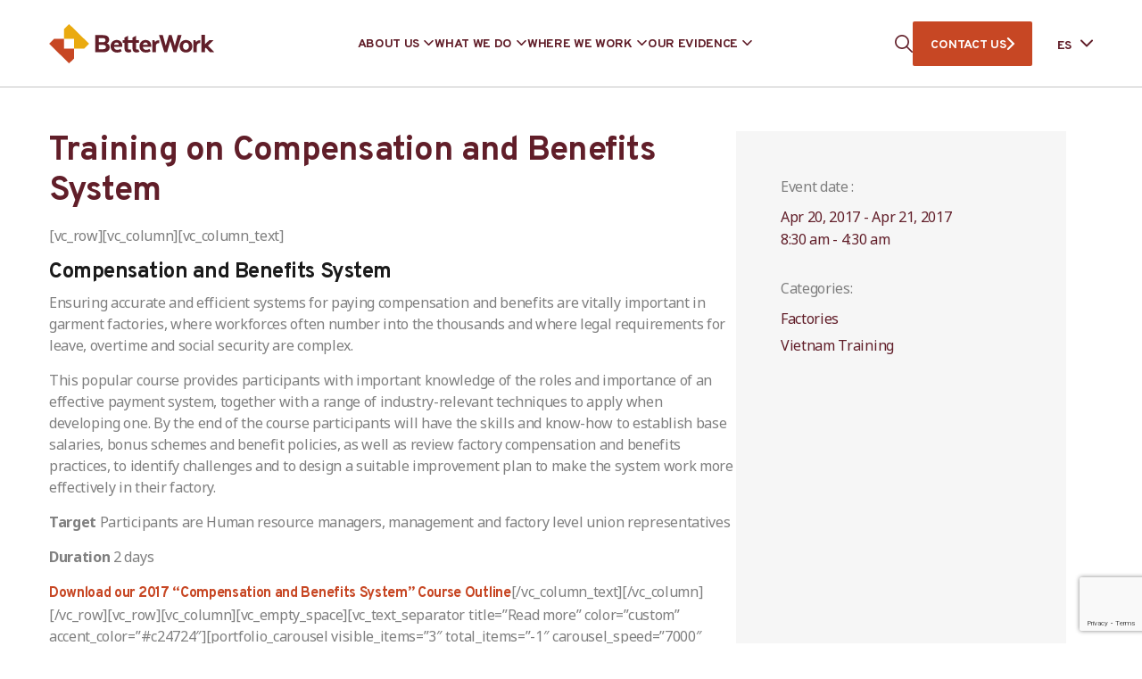

--- FILE ---
content_type: text/html; charset=utf-8
request_url: https://www.google.com/recaptcha/api2/anchor?ar=1&k=6LdlT90rAAAAABLNPNGsGQwK4m5_GytB6o_tc24M&co=aHR0cHM6Ly9iZXR0ZXJ3b3JrLm9yZzo0NDM.&hl=en&v=PoyoqOPhxBO7pBk68S4YbpHZ&size=invisible&anchor-ms=20000&execute-ms=30000&cb=ewz6w1a3zj01
body_size: 48745
content:
<!DOCTYPE HTML><html dir="ltr" lang="en"><head><meta http-equiv="Content-Type" content="text/html; charset=UTF-8">
<meta http-equiv="X-UA-Compatible" content="IE=edge">
<title>reCAPTCHA</title>
<style type="text/css">
/* cyrillic-ext */
@font-face {
  font-family: 'Roboto';
  font-style: normal;
  font-weight: 400;
  font-stretch: 100%;
  src: url(//fonts.gstatic.com/s/roboto/v48/KFO7CnqEu92Fr1ME7kSn66aGLdTylUAMa3GUBHMdazTgWw.woff2) format('woff2');
  unicode-range: U+0460-052F, U+1C80-1C8A, U+20B4, U+2DE0-2DFF, U+A640-A69F, U+FE2E-FE2F;
}
/* cyrillic */
@font-face {
  font-family: 'Roboto';
  font-style: normal;
  font-weight: 400;
  font-stretch: 100%;
  src: url(//fonts.gstatic.com/s/roboto/v48/KFO7CnqEu92Fr1ME7kSn66aGLdTylUAMa3iUBHMdazTgWw.woff2) format('woff2');
  unicode-range: U+0301, U+0400-045F, U+0490-0491, U+04B0-04B1, U+2116;
}
/* greek-ext */
@font-face {
  font-family: 'Roboto';
  font-style: normal;
  font-weight: 400;
  font-stretch: 100%;
  src: url(//fonts.gstatic.com/s/roboto/v48/KFO7CnqEu92Fr1ME7kSn66aGLdTylUAMa3CUBHMdazTgWw.woff2) format('woff2');
  unicode-range: U+1F00-1FFF;
}
/* greek */
@font-face {
  font-family: 'Roboto';
  font-style: normal;
  font-weight: 400;
  font-stretch: 100%;
  src: url(//fonts.gstatic.com/s/roboto/v48/KFO7CnqEu92Fr1ME7kSn66aGLdTylUAMa3-UBHMdazTgWw.woff2) format('woff2');
  unicode-range: U+0370-0377, U+037A-037F, U+0384-038A, U+038C, U+038E-03A1, U+03A3-03FF;
}
/* math */
@font-face {
  font-family: 'Roboto';
  font-style: normal;
  font-weight: 400;
  font-stretch: 100%;
  src: url(//fonts.gstatic.com/s/roboto/v48/KFO7CnqEu92Fr1ME7kSn66aGLdTylUAMawCUBHMdazTgWw.woff2) format('woff2');
  unicode-range: U+0302-0303, U+0305, U+0307-0308, U+0310, U+0312, U+0315, U+031A, U+0326-0327, U+032C, U+032F-0330, U+0332-0333, U+0338, U+033A, U+0346, U+034D, U+0391-03A1, U+03A3-03A9, U+03B1-03C9, U+03D1, U+03D5-03D6, U+03F0-03F1, U+03F4-03F5, U+2016-2017, U+2034-2038, U+203C, U+2040, U+2043, U+2047, U+2050, U+2057, U+205F, U+2070-2071, U+2074-208E, U+2090-209C, U+20D0-20DC, U+20E1, U+20E5-20EF, U+2100-2112, U+2114-2115, U+2117-2121, U+2123-214F, U+2190, U+2192, U+2194-21AE, U+21B0-21E5, U+21F1-21F2, U+21F4-2211, U+2213-2214, U+2216-22FF, U+2308-230B, U+2310, U+2319, U+231C-2321, U+2336-237A, U+237C, U+2395, U+239B-23B7, U+23D0, U+23DC-23E1, U+2474-2475, U+25AF, U+25B3, U+25B7, U+25BD, U+25C1, U+25CA, U+25CC, U+25FB, U+266D-266F, U+27C0-27FF, U+2900-2AFF, U+2B0E-2B11, U+2B30-2B4C, U+2BFE, U+3030, U+FF5B, U+FF5D, U+1D400-1D7FF, U+1EE00-1EEFF;
}
/* symbols */
@font-face {
  font-family: 'Roboto';
  font-style: normal;
  font-weight: 400;
  font-stretch: 100%;
  src: url(//fonts.gstatic.com/s/roboto/v48/KFO7CnqEu92Fr1ME7kSn66aGLdTylUAMaxKUBHMdazTgWw.woff2) format('woff2');
  unicode-range: U+0001-000C, U+000E-001F, U+007F-009F, U+20DD-20E0, U+20E2-20E4, U+2150-218F, U+2190, U+2192, U+2194-2199, U+21AF, U+21E6-21F0, U+21F3, U+2218-2219, U+2299, U+22C4-22C6, U+2300-243F, U+2440-244A, U+2460-24FF, U+25A0-27BF, U+2800-28FF, U+2921-2922, U+2981, U+29BF, U+29EB, U+2B00-2BFF, U+4DC0-4DFF, U+FFF9-FFFB, U+10140-1018E, U+10190-1019C, U+101A0, U+101D0-101FD, U+102E0-102FB, U+10E60-10E7E, U+1D2C0-1D2D3, U+1D2E0-1D37F, U+1F000-1F0FF, U+1F100-1F1AD, U+1F1E6-1F1FF, U+1F30D-1F30F, U+1F315, U+1F31C, U+1F31E, U+1F320-1F32C, U+1F336, U+1F378, U+1F37D, U+1F382, U+1F393-1F39F, U+1F3A7-1F3A8, U+1F3AC-1F3AF, U+1F3C2, U+1F3C4-1F3C6, U+1F3CA-1F3CE, U+1F3D4-1F3E0, U+1F3ED, U+1F3F1-1F3F3, U+1F3F5-1F3F7, U+1F408, U+1F415, U+1F41F, U+1F426, U+1F43F, U+1F441-1F442, U+1F444, U+1F446-1F449, U+1F44C-1F44E, U+1F453, U+1F46A, U+1F47D, U+1F4A3, U+1F4B0, U+1F4B3, U+1F4B9, U+1F4BB, U+1F4BF, U+1F4C8-1F4CB, U+1F4D6, U+1F4DA, U+1F4DF, U+1F4E3-1F4E6, U+1F4EA-1F4ED, U+1F4F7, U+1F4F9-1F4FB, U+1F4FD-1F4FE, U+1F503, U+1F507-1F50B, U+1F50D, U+1F512-1F513, U+1F53E-1F54A, U+1F54F-1F5FA, U+1F610, U+1F650-1F67F, U+1F687, U+1F68D, U+1F691, U+1F694, U+1F698, U+1F6AD, U+1F6B2, U+1F6B9-1F6BA, U+1F6BC, U+1F6C6-1F6CF, U+1F6D3-1F6D7, U+1F6E0-1F6EA, U+1F6F0-1F6F3, U+1F6F7-1F6FC, U+1F700-1F7FF, U+1F800-1F80B, U+1F810-1F847, U+1F850-1F859, U+1F860-1F887, U+1F890-1F8AD, U+1F8B0-1F8BB, U+1F8C0-1F8C1, U+1F900-1F90B, U+1F93B, U+1F946, U+1F984, U+1F996, U+1F9E9, U+1FA00-1FA6F, U+1FA70-1FA7C, U+1FA80-1FA89, U+1FA8F-1FAC6, U+1FACE-1FADC, U+1FADF-1FAE9, U+1FAF0-1FAF8, U+1FB00-1FBFF;
}
/* vietnamese */
@font-face {
  font-family: 'Roboto';
  font-style: normal;
  font-weight: 400;
  font-stretch: 100%;
  src: url(//fonts.gstatic.com/s/roboto/v48/KFO7CnqEu92Fr1ME7kSn66aGLdTylUAMa3OUBHMdazTgWw.woff2) format('woff2');
  unicode-range: U+0102-0103, U+0110-0111, U+0128-0129, U+0168-0169, U+01A0-01A1, U+01AF-01B0, U+0300-0301, U+0303-0304, U+0308-0309, U+0323, U+0329, U+1EA0-1EF9, U+20AB;
}
/* latin-ext */
@font-face {
  font-family: 'Roboto';
  font-style: normal;
  font-weight: 400;
  font-stretch: 100%;
  src: url(//fonts.gstatic.com/s/roboto/v48/KFO7CnqEu92Fr1ME7kSn66aGLdTylUAMa3KUBHMdazTgWw.woff2) format('woff2');
  unicode-range: U+0100-02BA, U+02BD-02C5, U+02C7-02CC, U+02CE-02D7, U+02DD-02FF, U+0304, U+0308, U+0329, U+1D00-1DBF, U+1E00-1E9F, U+1EF2-1EFF, U+2020, U+20A0-20AB, U+20AD-20C0, U+2113, U+2C60-2C7F, U+A720-A7FF;
}
/* latin */
@font-face {
  font-family: 'Roboto';
  font-style: normal;
  font-weight: 400;
  font-stretch: 100%;
  src: url(//fonts.gstatic.com/s/roboto/v48/KFO7CnqEu92Fr1ME7kSn66aGLdTylUAMa3yUBHMdazQ.woff2) format('woff2');
  unicode-range: U+0000-00FF, U+0131, U+0152-0153, U+02BB-02BC, U+02C6, U+02DA, U+02DC, U+0304, U+0308, U+0329, U+2000-206F, U+20AC, U+2122, U+2191, U+2193, U+2212, U+2215, U+FEFF, U+FFFD;
}
/* cyrillic-ext */
@font-face {
  font-family: 'Roboto';
  font-style: normal;
  font-weight: 500;
  font-stretch: 100%;
  src: url(//fonts.gstatic.com/s/roboto/v48/KFO7CnqEu92Fr1ME7kSn66aGLdTylUAMa3GUBHMdazTgWw.woff2) format('woff2');
  unicode-range: U+0460-052F, U+1C80-1C8A, U+20B4, U+2DE0-2DFF, U+A640-A69F, U+FE2E-FE2F;
}
/* cyrillic */
@font-face {
  font-family: 'Roboto';
  font-style: normal;
  font-weight: 500;
  font-stretch: 100%;
  src: url(//fonts.gstatic.com/s/roboto/v48/KFO7CnqEu92Fr1ME7kSn66aGLdTylUAMa3iUBHMdazTgWw.woff2) format('woff2');
  unicode-range: U+0301, U+0400-045F, U+0490-0491, U+04B0-04B1, U+2116;
}
/* greek-ext */
@font-face {
  font-family: 'Roboto';
  font-style: normal;
  font-weight: 500;
  font-stretch: 100%;
  src: url(//fonts.gstatic.com/s/roboto/v48/KFO7CnqEu92Fr1ME7kSn66aGLdTylUAMa3CUBHMdazTgWw.woff2) format('woff2');
  unicode-range: U+1F00-1FFF;
}
/* greek */
@font-face {
  font-family: 'Roboto';
  font-style: normal;
  font-weight: 500;
  font-stretch: 100%;
  src: url(//fonts.gstatic.com/s/roboto/v48/KFO7CnqEu92Fr1ME7kSn66aGLdTylUAMa3-UBHMdazTgWw.woff2) format('woff2');
  unicode-range: U+0370-0377, U+037A-037F, U+0384-038A, U+038C, U+038E-03A1, U+03A3-03FF;
}
/* math */
@font-face {
  font-family: 'Roboto';
  font-style: normal;
  font-weight: 500;
  font-stretch: 100%;
  src: url(//fonts.gstatic.com/s/roboto/v48/KFO7CnqEu92Fr1ME7kSn66aGLdTylUAMawCUBHMdazTgWw.woff2) format('woff2');
  unicode-range: U+0302-0303, U+0305, U+0307-0308, U+0310, U+0312, U+0315, U+031A, U+0326-0327, U+032C, U+032F-0330, U+0332-0333, U+0338, U+033A, U+0346, U+034D, U+0391-03A1, U+03A3-03A9, U+03B1-03C9, U+03D1, U+03D5-03D6, U+03F0-03F1, U+03F4-03F5, U+2016-2017, U+2034-2038, U+203C, U+2040, U+2043, U+2047, U+2050, U+2057, U+205F, U+2070-2071, U+2074-208E, U+2090-209C, U+20D0-20DC, U+20E1, U+20E5-20EF, U+2100-2112, U+2114-2115, U+2117-2121, U+2123-214F, U+2190, U+2192, U+2194-21AE, U+21B0-21E5, U+21F1-21F2, U+21F4-2211, U+2213-2214, U+2216-22FF, U+2308-230B, U+2310, U+2319, U+231C-2321, U+2336-237A, U+237C, U+2395, U+239B-23B7, U+23D0, U+23DC-23E1, U+2474-2475, U+25AF, U+25B3, U+25B7, U+25BD, U+25C1, U+25CA, U+25CC, U+25FB, U+266D-266F, U+27C0-27FF, U+2900-2AFF, U+2B0E-2B11, U+2B30-2B4C, U+2BFE, U+3030, U+FF5B, U+FF5D, U+1D400-1D7FF, U+1EE00-1EEFF;
}
/* symbols */
@font-face {
  font-family: 'Roboto';
  font-style: normal;
  font-weight: 500;
  font-stretch: 100%;
  src: url(//fonts.gstatic.com/s/roboto/v48/KFO7CnqEu92Fr1ME7kSn66aGLdTylUAMaxKUBHMdazTgWw.woff2) format('woff2');
  unicode-range: U+0001-000C, U+000E-001F, U+007F-009F, U+20DD-20E0, U+20E2-20E4, U+2150-218F, U+2190, U+2192, U+2194-2199, U+21AF, U+21E6-21F0, U+21F3, U+2218-2219, U+2299, U+22C4-22C6, U+2300-243F, U+2440-244A, U+2460-24FF, U+25A0-27BF, U+2800-28FF, U+2921-2922, U+2981, U+29BF, U+29EB, U+2B00-2BFF, U+4DC0-4DFF, U+FFF9-FFFB, U+10140-1018E, U+10190-1019C, U+101A0, U+101D0-101FD, U+102E0-102FB, U+10E60-10E7E, U+1D2C0-1D2D3, U+1D2E0-1D37F, U+1F000-1F0FF, U+1F100-1F1AD, U+1F1E6-1F1FF, U+1F30D-1F30F, U+1F315, U+1F31C, U+1F31E, U+1F320-1F32C, U+1F336, U+1F378, U+1F37D, U+1F382, U+1F393-1F39F, U+1F3A7-1F3A8, U+1F3AC-1F3AF, U+1F3C2, U+1F3C4-1F3C6, U+1F3CA-1F3CE, U+1F3D4-1F3E0, U+1F3ED, U+1F3F1-1F3F3, U+1F3F5-1F3F7, U+1F408, U+1F415, U+1F41F, U+1F426, U+1F43F, U+1F441-1F442, U+1F444, U+1F446-1F449, U+1F44C-1F44E, U+1F453, U+1F46A, U+1F47D, U+1F4A3, U+1F4B0, U+1F4B3, U+1F4B9, U+1F4BB, U+1F4BF, U+1F4C8-1F4CB, U+1F4D6, U+1F4DA, U+1F4DF, U+1F4E3-1F4E6, U+1F4EA-1F4ED, U+1F4F7, U+1F4F9-1F4FB, U+1F4FD-1F4FE, U+1F503, U+1F507-1F50B, U+1F50D, U+1F512-1F513, U+1F53E-1F54A, U+1F54F-1F5FA, U+1F610, U+1F650-1F67F, U+1F687, U+1F68D, U+1F691, U+1F694, U+1F698, U+1F6AD, U+1F6B2, U+1F6B9-1F6BA, U+1F6BC, U+1F6C6-1F6CF, U+1F6D3-1F6D7, U+1F6E0-1F6EA, U+1F6F0-1F6F3, U+1F6F7-1F6FC, U+1F700-1F7FF, U+1F800-1F80B, U+1F810-1F847, U+1F850-1F859, U+1F860-1F887, U+1F890-1F8AD, U+1F8B0-1F8BB, U+1F8C0-1F8C1, U+1F900-1F90B, U+1F93B, U+1F946, U+1F984, U+1F996, U+1F9E9, U+1FA00-1FA6F, U+1FA70-1FA7C, U+1FA80-1FA89, U+1FA8F-1FAC6, U+1FACE-1FADC, U+1FADF-1FAE9, U+1FAF0-1FAF8, U+1FB00-1FBFF;
}
/* vietnamese */
@font-face {
  font-family: 'Roboto';
  font-style: normal;
  font-weight: 500;
  font-stretch: 100%;
  src: url(//fonts.gstatic.com/s/roboto/v48/KFO7CnqEu92Fr1ME7kSn66aGLdTylUAMa3OUBHMdazTgWw.woff2) format('woff2');
  unicode-range: U+0102-0103, U+0110-0111, U+0128-0129, U+0168-0169, U+01A0-01A1, U+01AF-01B0, U+0300-0301, U+0303-0304, U+0308-0309, U+0323, U+0329, U+1EA0-1EF9, U+20AB;
}
/* latin-ext */
@font-face {
  font-family: 'Roboto';
  font-style: normal;
  font-weight: 500;
  font-stretch: 100%;
  src: url(//fonts.gstatic.com/s/roboto/v48/KFO7CnqEu92Fr1ME7kSn66aGLdTylUAMa3KUBHMdazTgWw.woff2) format('woff2');
  unicode-range: U+0100-02BA, U+02BD-02C5, U+02C7-02CC, U+02CE-02D7, U+02DD-02FF, U+0304, U+0308, U+0329, U+1D00-1DBF, U+1E00-1E9F, U+1EF2-1EFF, U+2020, U+20A0-20AB, U+20AD-20C0, U+2113, U+2C60-2C7F, U+A720-A7FF;
}
/* latin */
@font-face {
  font-family: 'Roboto';
  font-style: normal;
  font-weight: 500;
  font-stretch: 100%;
  src: url(//fonts.gstatic.com/s/roboto/v48/KFO7CnqEu92Fr1ME7kSn66aGLdTylUAMa3yUBHMdazQ.woff2) format('woff2');
  unicode-range: U+0000-00FF, U+0131, U+0152-0153, U+02BB-02BC, U+02C6, U+02DA, U+02DC, U+0304, U+0308, U+0329, U+2000-206F, U+20AC, U+2122, U+2191, U+2193, U+2212, U+2215, U+FEFF, U+FFFD;
}
/* cyrillic-ext */
@font-face {
  font-family: 'Roboto';
  font-style: normal;
  font-weight: 900;
  font-stretch: 100%;
  src: url(//fonts.gstatic.com/s/roboto/v48/KFO7CnqEu92Fr1ME7kSn66aGLdTylUAMa3GUBHMdazTgWw.woff2) format('woff2');
  unicode-range: U+0460-052F, U+1C80-1C8A, U+20B4, U+2DE0-2DFF, U+A640-A69F, U+FE2E-FE2F;
}
/* cyrillic */
@font-face {
  font-family: 'Roboto';
  font-style: normal;
  font-weight: 900;
  font-stretch: 100%;
  src: url(//fonts.gstatic.com/s/roboto/v48/KFO7CnqEu92Fr1ME7kSn66aGLdTylUAMa3iUBHMdazTgWw.woff2) format('woff2');
  unicode-range: U+0301, U+0400-045F, U+0490-0491, U+04B0-04B1, U+2116;
}
/* greek-ext */
@font-face {
  font-family: 'Roboto';
  font-style: normal;
  font-weight: 900;
  font-stretch: 100%;
  src: url(//fonts.gstatic.com/s/roboto/v48/KFO7CnqEu92Fr1ME7kSn66aGLdTylUAMa3CUBHMdazTgWw.woff2) format('woff2');
  unicode-range: U+1F00-1FFF;
}
/* greek */
@font-face {
  font-family: 'Roboto';
  font-style: normal;
  font-weight: 900;
  font-stretch: 100%;
  src: url(//fonts.gstatic.com/s/roboto/v48/KFO7CnqEu92Fr1ME7kSn66aGLdTylUAMa3-UBHMdazTgWw.woff2) format('woff2');
  unicode-range: U+0370-0377, U+037A-037F, U+0384-038A, U+038C, U+038E-03A1, U+03A3-03FF;
}
/* math */
@font-face {
  font-family: 'Roboto';
  font-style: normal;
  font-weight: 900;
  font-stretch: 100%;
  src: url(//fonts.gstatic.com/s/roboto/v48/KFO7CnqEu92Fr1ME7kSn66aGLdTylUAMawCUBHMdazTgWw.woff2) format('woff2');
  unicode-range: U+0302-0303, U+0305, U+0307-0308, U+0310, U+0312, U+0315, U+031A, U+0326-0327, U+032C, U+032F-0330, U+0332-0333, U+0338, U+033A, U+0346, U+034D, U+0391-03A1, U+03A3-03A9, U+03B1-03C9, U+03D1, U+03D5-03D6, U+03F0-03F1, U+03F4-03F5, U+2016-2017, U+2034-2038, U+203C, U+2040, U+2043, U+2047, U+2050, U+2057, U+205F, U+2070-2071, U+2074-208E, U+2090-209C, U+20D0-20DC, U+20E1, U+20E5-20EF, U+2100-2112, U+2114-2115, U+2117-2121, U+2123-214F, U+2190, U+2192, U+2194-21AE, U+21B0-21E5, U+21F1-21F2, U+21F4-2211, U+2213-2214, U+2216-22FF, U+2308-230B, U+2310, U+2319, U+231C-2321, U+2336-237A, U+237C, U+2395, U+239B-23B7, U+23D0, U+23DC-23E1, U+2474-2475, U+25AF, U+25B3, U+25B7, U+25BD, U+25C1, U+25CA, U+25CC, U+25FB, U+266D-266F, U+27C0-27FF, U+2900-2AFF, U+2B0E-2B11, U+2B30-2B4C, U+2BFE, U+3030, U+FF5B, U+FF5D, U+1D400-1D7FF, U+1EE00-1EEFF;
}
/* symbols */
@font-face {
  font-family: 'Roboto';
  font-style: normal;
  font-weight: 900;
  font-stretch: 100%;
  src: url(//fonts.gstatic.com/s/roboto/v48/KFO7CnqEu92Fr1ME7kSn66aGLdTylUAMaxKUBHMdazTgWw.woff2) format('woff2');
  unicode-range: U+0001-000C, U+000E-001F, U+007F-009F, U+20DD-20E0, U+20E2-20E4, U+2150-218F, U+2190, U+2192, U+2194-2199, U+21AF, U+21E6-21F0, U+21F3, U+2218-2219, U+2299, U+22C4-22C6, U+2300-243F, U+2440-244A, U+2460-24FF, U+25A0-27BF, U+2800-28FF, U+2921-2922, U+2981, U+29BF, U+29EB, U+2B00-2BFF, U+4DC0-4DFF, U+FFF9-FFFB, U+10140-1018E, U+10190-1019C, U+101A0, U+101D0-101FD, U+102E0-102FB, U+10E60-10E7E, U+1D2C0-1D2D3, U+1D2E0-1D37F, U+1F000-1F0FF, U+1F100-1F1AD, U+1F1E6-1F1FF, U+1F30D-1F30F, U+1F315, U+1F31C, U+1F31E, U+1F320-1F32C, U+1F336, U+1F378, U+1F37D, U+1F382, U+1F393-1F39F, U+1F3A7-1F3A8, U+1F3AC-1F3AF, U+1F3C2, U+1F3C4-1F3C6, U+1F3CA-1F3CE, U+1F3D4-1F3E0, U+1F3ED, U+1F3F1-1F3F3, U+1F3F5-1F3F7, U+1F408, U+1F415, U+1F41F, U+1F426, U+1F43F, U+1F441-1F442, U+1F444, U+1F446-1F449, U+1F44C-1F44E, U+1F453, U+1F46A, U+1F47D, U+1F4A3, U+1F4B0, U+1F4B3, U+1F4B9, U+1F4BB, U+1F4BF, U+1F4C8-1F4CB, U+1F4D6, U+1F4DA, U+1F4DF, U+1F4E3-1F4E6, U+1F4EA-1F4ED, U+1F4F7, U+1F4F9-1F4FB, U+1F4FD-1F4FE, U+1F503, U+1F507-1F50B, U+1F50D, U+1F512-1F513, U+1F53E-1F54A, U+1F54F-1F5FA, U+1F610, U+1F650-1F67F, U+1F687, U+1F68D, U+1F691, U+1F694, U+1F698, U+1F6AD, U+1F6B2, U+1F6B9-1F6BA, U+1F6BC, U+1F6C6-1F6CF, U+1F6D3-1F6D7, U+1F6E0-1F6EA, U+1F6F0-1F6F3, U+1F6F7-1F6FC, U+1F700-1F7FF, U+1F800-1F80B, U+1F810-1F847, U+1F850-1F859, U+1F860-1F887, U+1F890-1F8AD, U+1F8B0-1F8BB, U+1F8C0-1F8C1, U+1F900-1F90B, U+1F93B, U+1F946, U+1F984, U+1F996, U+1F9E9, U+1FA00-1FA6F, U+1FA70-1FA7C, U+1FA80-1FA89, U+1FA8F-1FAC6, U+1FACE-1FADC, U+1FADF-1FAE9, U+1FAF0-1FAF8, U+1FB00-1FBFF;
}
/* vietnamese */
@font-face {
  font-family: 'Roboto';
  font-style: normal;
  font-weight: 900;
  font-stretch: 100%;
  src: url(//fonts.gstatic.com/s/roboto/v48/KFO7CnqEu92Fr1ME7kSn66aGLdTylUAMa3OUBHMdazTgWw.woff2) format('woff2');
  unicode-range: U+0102-0103, U+0110-0111, U+0128-0129, U+0168-0169, U+01A0-01A1, U+01AF-01B0, U+0300-0301, U+0303-0304, U+0308-0309, U+0323, U+0329, U+1EA0-1EF9, U+20AB;
}
/* latin-ext */
@font-face {
  font-family: 'Roboto';
  font-style: normal;
  font-weight: 900;
  font-stretch: 100%;
  src: url(//fonts.gstatic.com/s/roboto/v48/KFO7CnqEu92Fr1ME7kSn66aGLdTylUAMa3KUBHMdazTgWw.woff2) format('woff2');
  unicode-range: U+0100-02BA, U+02BD-02C5, U+02C7-02CC, U+02CE-02D7, U+02DD-02FF, U+0304, U+0308, U+0329, U+1D00-1DBF, U+1E00-1E9F, U+1EF2-1EFF, U+2020, U+20A0-20AB, U+20AD-20C0, U+2113, U+2C60-2C7F, U+A720-A7FF;
}
/* latin */
@font-face {
  font-family: 'Roboto';
  font-style: normal;
  font-weight: 900;
  font-stretch: 100%;
  src: url(//fonts.gstatic.com/s/roboto/v48/KFO7CnqEu92Fr1ME7kSn66aGLdTylUAMa3yUBHMdazQ.woff2) format('woff2');
  unicode-range: U+0000-00FF, U+0131, U+0152-0153, U+02BB-02BC, U+02C6, U+02DA, U+02DC, U+0304, U+0308, U+0329, U+2000-206F, U+20AC, U+2122, U+2191, U+2193, U+2212, U+2215, U+FEFF, U+FFFD;
}

</style>
<link rel="stylesheet" type="text/css" href="https://www.gstatic.com/recaptcha/releases/PoyoqOPhxBO7pBk68S4YbpHZ/styles__ltr.css">
<script nonce="VffPp-yqNODCyFfl9T9OSg" type="text/javascript">window['__recaptcha_api'] = 'https://www.google.com/recaptcha/api2/';</script>
<script type="text/javascript" src="https://www.gstatic.com/recaptcha/releases/PoyoqOPhxBO7pBk68S4YbpHZ/recaptcha__en.js" nonce="VffPp-yqNODCyFfl9T9OSg">
      
    </script></head>
<body><div id="rc-anchor-alert" class="rc-anchor-alert"></div>
<input type="hidden" id="recaptcha-token" value="[base64]">
<script type="text/javascript" nonce="VffPp-yqNODCyFfl9T9OSg">
      recaptcha.anchor.Main.init("[\x22ainput\x22,[\x22bgdata\x22,\x22\x22,\[base64]/[base64]/[base64]/[base64]/[base64]/[base64]/KGcoTywyNTMsTy5PKSxVRyhPLEMpKTpnKE8sMjUzLEMpLE8pKSxsKSksTykpfSxieT1mdW5jdGlvbihDLE8sdSxsKXtmb3IobD0odT1SKEMpLDApO08+MDtPLS0pbD1sPDw4fFooQyk7ZyhDLHUsbCl9LFVHPWZ1bmN0aW9uKEMsTyl7Qy5pLmxlbmd0aD4xMDQ/[base64]/[base64]/[base64]/[base64]/[base64]/[base64]/[base64]\\u003d\x22,\[base64]\\u003d\x22,\[base64]/woPCisOfwpMlKjDCocKGUDERw6TCjQJNw4TDjRB4W28qw7ppwqxETsOqG3nCj2vDn8O3wrPClh9Fw7fDvcKTw4jCjcOZbsOxYWzCi8KawqvCncOYw5ZywpPCnSszdVF9w6HDo8KiLD0QCMKpw4l/aEnCncOHDk7Ck3hXwrEBwrN4w5JpBhc+w4HDgsKgQh7Dhgw+wp3CrA19X8Kqw6bCiMKPw5J/w4tIQsOfJn3ClyTDgmoTDsKPwqApw5jDlSJYw7ZjdcKBw6LCrsK1IjrDrEZywonCunxEwq5nTFnDvijCo8K2w4fCk1PCkC7DhTJQasKywq/CrsKDw7nCvgs4w67Di8OCbCnCrcOow7bCosO4bAoFwoDCvhIAMkcVw5LDscOqwpbCvGNIMnjDqwvDlcKTDMKpAXBbw4fDs8K1NMK6wotpw75zw63CgX3Cmn8TMjrDgMKOccKYw4A+w6vDgWDDk3wXw5LCrE/CkMOKKGIgBgJjUljDg3RGwq7Dh0/Dt8O+w7rDjgfDhMO2XcKiwp7CicO3EMOIJTDDpTQiQMO/XEzDpMOCU8KMM8Kcw5/CjMKawpIQwpTChmHChjx/e2tMSW7DkUnDmsOER8OAw4bCosKgwrXCh8OWwoV7X2YLMhYRWHcgScOEwoHCvA/[base64]/A2TCpMKpQVPCrcK1cMKfdcO1wptDacKOXXIDw4HDklrDjgwkw78PRTlYw6tjwqHDsk/DmRU4FEVSw5HDu8KDw6Qxwoc2E8KOwqMvwrLCqcO2w7vDpQbDgsOIw5bCpFICDS/CrcOSw7Z5bMO7w4Zpw7PCsRBkw7Vdd1d/OMOlwo9LwoDCh8Kkw4pue8KPOcObT8K5Inxxw44Xw4/CosORw6vCoU3CtFxoRloow4rCqx8Jw693N8KbwqBQXMOIOT9weFAgUsKgwqrChxsVKMKfwpxjSsObK8KAwoDDl1Eyw5/CiMKNwpNgw7chRcOHwrDCjRTCjcK0wqnDisOeU8KmTifDjQvCnjPDtsKvwoHCo8OHw61WwqsAw4jDq0DCmMOwwrbCi1/DjcO7DmgHwrQqw6xqUcKawpYzRMK/w4LDsQbDqmTDgxIvw6V7wpPDjT/DvcKjd8O4wo3Ck8Kkw4UbLCrDgghxwphrwo4EwrJcw5JHEcKBJTfCmMO+w6XDr8KBZmh1wollXGpWw67DmFHCt1QQcMOzJFPDmEXDj8OFwrLCqSMDw6LCisKlw5RzQsKRwq/DpCLCnG7DvjUWwpHDmVHDsEoMLMOLNsK5wo3DvDLDuBPDq8K6wos7wq5AAsOdw7I/[base64]/wqIaSgPCnMKpwqTDm8O1WcKxw51Ewo89XyIOFXVnw4HCp8OubVJzKcKrwo3CpcOhwr9rwrfDl3ZWEsKow7dgN0HCmsKJw5nDll3DtCnDhMKdw59/UB5Tw5cIwrDDi8KWw6YGwpTCi3pmwonCiMOefQcpwpJ0w5kmw7s0wrowJMOzw4tSW28ZPknCqHsnHFcuw47CjEdYG0PDjx3DqsKmAcOjclbChFRiOsKyw67CjjEQw7PDigPCrcOKfcK3MWIJBsKVwrg/[base64]/DiFE6DhzDp8ONS29wRsKzGlDDgcKAAsK2UQjDmUMSw7rDp8OrM8OcwrjDsiTCisO2RnHChmFJw5lVwq1+wqlzX8OmB1QhQBg0w7w6BB/DmcK6R8OjwpXDksKRwpl+JgHDvm7DmnNdVwrDq8OtFsKiwoUjeMKIH8K1Z8KJwpswdyk5ZzXCtcKzw403wrXChcKYwqo/wotWw6B9MMKaw6Edf8KSw6A1I2/DmyRiBR7CjnbCvy8Zw7fCujDDhsK4w4XCtAM8dcOuSGcfWMOoe8OPwq3DtMOxw6cCw4PDqcOJeEPDuE1twr/DpVtRRMKSwqtzwrXCsQzCo1R3YxEBw5TDv8O2w4dYwrEMw4fDosKdPhDDgMKXwpYbwr8FOMOedwzCmMO1wpfCrsOKw6TDg3sCw7fDrAUwwrRMZ0HChMONGHNxci1lM8OGV8KhQlQ6Y8KDw5rDkkBLwp8JNWLDiWh8w6DCinbDgcOZEChjw6vCv0NUwqfCjhpLb1/DvBrCph7CrsKIwq7DpcOuLCPDtDHCl8KaXD4Qw7DDnVoBwpAWdsOlNsOMGD5Cwq17f8KjNGI2wo0Ewq7CnsO0PMK/VT/CkzLClF/[base64]/[base64]/[base64]/[base64]/KFjCumsEwpsbKsKbw5QUwr91GXd0AzQXw4YrDcK/w5jDqD8RUCTCuMKdSwDCksO2w4hSGQp3TVzDkzHCsMOIw4XClMKvV8O7wp87wqLCm8OIf8O5KsKxGm1Xw51oAMO/wqlHw73CgHXCqsKlOMOIw7nCu1jCp0fCrMKJP3xPwoxBLhrCtg3Dux7DucOrKzZ0w4DDkkXCu8KEw6HDtcKXcDwhTMKawp/DmhTCssOXM2Bww4YuwrvDuGbDthdBCsORw6TCr8K/[base64]/DlS/CpWIZw6jCgU0XwqjDpg7DikBswrBew4QGw6UTfmnChMKoeMO/[base64]/[base64]/Cj8Kyw6/DrMOHaMOWEwASXsOnTUofEhgjw4xRw6bDqzvCs1LDm8OZMybDvwjCtsOIF8KLwr7Ck8Obw4ssw4XDiFjCtGIbVUk3w6zDqD/Di8O6wojChsKIdsOQw5U7Ej1hwroDN0N4LjZUL8OwHzXDnMKIZCQ0wo8rw7nDqMK/[base64]/Cn8KhbXpnSixdwrc7SANRw67Dmi/DoD3DhSfDgho/CMKcQG4Lw4EvwrzDmcK4wpXDscKTUWdMw7fDvzEJw5oIWQhbVyfCnjvCmmPCgcOHwq48w6jDnsOcw7hGJB04EMOAw5PCjiLDjX7DoMOCfcKnw5XCjUvCu8K6PMKaw4MLQCoXfcOZw4V8MRzDncOuUcKHw4bDgDJscSDCrgkSwqJFw5HDpgnCnmcowqzDlsKyw649wq/[base64]/[base64]/ChcKqTcKLwpphwqHDkFzCon7CuMKpfyXCu8Kyc8KowpzCmGNVe1TCpMOpPnvChV4/wrvDvcK5Dj/[base64]/w7siwqHDuMOuwq7Dl8KZLsKyWzLDu8KGDcOIfGDDnMKYPlTCj8O9a0HCssKEOcOuRcOPwrI4wqkxwpNyw6rDqR3CksKWdMOtwqvCpxHDnjVjVinCpAYbVnPDu2XClmPDmgjDt8Kdw4dsw5LCiMO9wooCw6giGFYCwoknOsKtacOOG8K5wogew4lOw7zDhz/Du8O3E8KKw7HDpsO/w7FVGV3CoTLDvMODwqjCoHoZLAMGwq1WNsOOw5hJTMKjwpd0wp8KV8ONHlZgwq/[base64]/CtEt5c8OCw4p/w5fDs8KWCko4woHDk0obScKdw5DCl8OMLMOUwpQTBsKOF8KPWUFlw6Y+XsOsw4TDuSTCtMOuZWcVch9Gw7nCs0ppwqDDk0ROe8KUwoZkcMOnw6/[base64]/DucKkPUrCgMOxwrg/ZQvCjMK/ccO9J8KpwqDCqsKDUT3CmXzCgMKMw5Yjw4hJw5Z1f0AtBSovwoLCnibCqQNkYGlsw6Qzbz48HsOmInJUw6kyEyAdwrAgdcKYLsKlcCfCl2bDmsKVw4bDqEfCpcONDDQtO0nCgcK9w5bDjsKFTcKZG8OowrPCsGPDicOHXWHCi8O/MsOjwonDtMOrbjrClhDDuyPDhsOfbsO0bcKObcOrwpEgLMOqwqTCmsOQWCvCmRghwq/CmnQvwpcEw4jDo8KbwrISLsOowpTDvk3Ds3nDv8KqK1lfJcO5w7rDl8K2FC9vw6vCjcKPwrlOLMOYw4/[base64]/eSHCljLClsOmN8OfwpHCkEYIw5XCmsOvwpPCgcKGw7vCmgYmLcO+PQpJw5vCnsKCwovDm8Ojwq/Dr8KEwrsow5tHUsKSw6nCoRoSAnMnwpIIVsKCwoLCqsK7w7Z7wr3Cg8KTdsOOwoPDsMO7EnbCmcObw7oYwo0FwpcCJ1I4wrEwDSo5e8OiVWLCs0E5KiMDw5LDjsKcaMOPWsKLw6tZw6Y7w6fDosOhw67Ch8KSFVPDl0zDk3Z/PSvDpcOFw64cFTtywozDmV9hw7DDkMK2ccOlw7UdwoVQw6Fjwplxw4bDmhLDoA7DhBXDjlnDrQlxYsKfFcKgWH3DghvDnj4OKcK5wqvCvMKEwqFJdsOKWMO/wrfCicOpLg/CqcKawp81w4Juw6bCnsOTY0LCpcKuKsOmw6zCn8OOwqIGw6NhD2/DhcOCcAjChhnCqUs0aF1EfMOXw47CpUxPPnTDr8K9P8KOPsOISjc+V0woPRDCgkzDh8K6wpbCocOPwrR7w5fDsjfChzHClDHCrMKRw4fCs8Oawp0uwpYsAzdOSHpyw4bCl3/DnXHDkRrCocOQOg5DAU1Pwqhcwo4QT8OYwod1YXTCqsOmw6LChMKnRcO8QcK/w6nCl8KawpvDqDHCiMKPwo7DlMKsHTIUwpLCpcO7wr/ChjFQw7bDncKQw4HChD9fw7swf8KMawXDv8Kiw6UjGMOHBQjCv3kldB8qZsK7w7J6ATXDjEDCoS5CLnNfFj/DnsK3w5/CmmnClnoJMDkiwpF9CC87wqXCgMOWw7sXw51Xw4/DvsKFwoMdw5xBwoDDih7CtT3Cm8KwwqnDvGDCrWfDkMOrwpYjwpoZwrpZNMOTw43Dgi4WdcKPw5JaUcOCPMONQsKWbxNTK8KvTsOhY1MAdnwUwp5UwoHCkW01YMO4DngYw6EsKErDuCnDlsOTw7s0wq7CscOxwqPDpWfCu3c/wrE6eMKtw4JUw7LDrMOvE8OPw5HDrTpAw5ckM8Kqw4EAeWM1wrDCucK0EsOEw4sCZSPCgsK4Z8K0w5bCpMO+w7tlE8KTwq3CusKpRMK5XgnDhcObwq/DoBbDkhHCqMKawqbDpcO4c8OUw47Cj8KVaWrChT3DmzDDo8O8woEdw4PDjTcKw6p9woxWKcKuwprCgR3DmcKkYMKdNAEACcK0MCPCp8OkGxBSL8KCDsK5w5JHwpDCijliHMO7woQ1cj7DrcKhw6/[base64]/[base64]/DiFjCmcOEPxDDv8OQw7TDuQAkKsOQwoAZEGsDUMK4wr3DpSzCsEQbwqUIbcK8RmURwofDkcKMFWcYHlfDpMKVTmPCrSjDm8KXdMKEBnw5w58JaMKkwpDDqjpkOMKlHMKFDhfDosK5wqsqw4HDmFPDusKcwpEodwg/[base64]/[base64]/[base64]/LcKawpPCm8K5Gh3DlMKdT2BOw79NChnCk8O8KcOSwqLDt8KOw6TDsDoCw4fCpMK/woYFw7nDpRrCgMOewo7DhMK7w7QLGwbDo2V6KMK9fMKgW8KkBsOYeMOqw4BsBibDuMKMVsKFfjs2UMKZwqIXwr7CucOrwpZjw4zDq8OKw5nDrmFKUxBIQhxhIQ7ChMOYw4rCjMKvcSRjUyrCsMKreXFxw4prYkRuw70BfRVOIsKpw6fCtzcfXcOETMO/VsKWw5Fjw63DjwlUw4/DrcOeT8KtBMKdCcOgwpcQZyXCnWvCosOiWMOzGVXDnXcGAQ9fwpYFw4TDmMOkw6VQfcOywodmwpnCtCtUwoXDnAfDv8OPNz5DwrlUJGxtw6jCpkvDkcKGJ8KrdAsJecONwp/CpR/CpcKqeMKJw67ClFTDu1oMMMKqBEjCqcKuwos+wpLDvknDrm1iw59TKijDhsKzLsOlw4XDri5NTgFlS8KmUsOpMzfCncO9H8KHw6haRsODwrJPe8KpwqpRRw3DjcOJw5TCocOPw6s4FytWwoXCgn4KUTjClyQ/w5FTwpHDu1JQw70rJwtxw5Uew4nDsMKQw5zDsy5HwrYEDsKOw6cPQ8Kpw7rCh8KpacK+w5ANT1Quw5LCpcOZSzHCnMOxw4hUw4/DpHAuwrxVbcKrwo/Cq8KFIsOFPyHCtVZqQXLDkcK9UGnCmhbCucKaw7zDocOtwqIAeD/CjGHCpmcZwrt9SMK5E8KuI07DqsKwwqgawrd+VnDCqEfCjcKADhlENC4AGnjCtMKAwrYnw7jCssK9w50xCQ0pLQMwcsO8ScOsw65wM8Ksw5QRwrRhw6bDggrDlj/[base64]/OmLCm8KGXUzDsyTDmm/ChXoZw4tdci3DiMOqR8KYw6TChcKhw5nCq2F/LcKkYQTDssK1w5nCugPCo1HCo8OSZMOvS8Kuw6dLwp7DqzFaNCtxw7dJw49mHnQjTn4gw6Qsw41qwo7DlWQAKnDCp8KVwrhIw5IMwr/Cm8K8wrjCmcKLVcKBK11swqQGwoFgw78Mw6omwovDhCHDrXzCvcOnw4dlHnd4w7/DtMK9ScOlQFwUwrEADBwISMKeVxgeGsOPLsO6w77DkMKIXHnClMKYQlx8ciUJw4zCk2vDqnTDgQEjZcKjBTHCsUd5W8KhFsOGQsOLw6DDgMKEI24bwrjCv8OLw40zWRFSbD7CoBRcw5PCncKpZnrCs1tPIRrDpnLDm8KAMSJfNk/DtXFzw69bw5jCh8ODwrfDu1HDi8KjI8Onw5LCrhwSwpHCqXvDpFkdTVTDug5swpMfWsORw5kow4hSwpU8w5Yaw7ZSNsKNw74Vw4jDmwE6HwTCvsK0fMOICMOvw44TO8OWbQ3CkEEQwpXCkDXDv2BtwqwXw48NHkgvCVjDsRHDisOMLsOhXhfCusOCw4tsXytWw7/Co8K+Wz7DlBZ9w7bDnMKTwpbCjcOtQcKmVX5UHSBiwpQzwpxhw790wo/Cin3DvVXCpTFyw5vCkFIow58oSFxFw5/Cnz7DqsKdDj5JAXDDpEXCjMKHannCpMO5w6FoIyoAwq08ZMKpCcOwwrBXw7Rwe8Oqb8KCwqZfwqrCqnnCr8KIwrMHH8Kcw4tWR0/CrW1OI8O1ScObEcOGBcK7aXfDgR/Di3zDpEjDgAnCh8OMw5hPwp5WwrDCocKlw6jCin1Cw4oKW8KhwoPDmsKvwqzChBdlScKBQcOrw5cUOifDo8OIwpRVN8KRVcK4Fm/Cl8KWw6hhS0gPfG7CgHzDp8K7ZwfDukFWwpLCiTnCjjDDh8KtUkfDhHnCscOmQlQRwp04woI/OcOEPwVYw4PDpGLClsKHbHPCsn/CkA11w7PDpHHCj8OOwqXCojdBUsOmUMKkw7d1ZMKDw6Q6ecOBwp7CsANFUgUbJkrCsTB/wo0CTQMQajURw78Sw6jDjjFuH8OARgTDoSvClEPDi8K3dMKjw4JlVRgiwrAXfXUaTsOwe0IqwozDhwVPwos8YsKnMQkuL8OBw5HClcOcwrTDpsO8acOawr5bWMOfw7vDvMOxw5DDvUwNHTDCsUdlwr3ClnrDtR4mwpYiHsOwwqTDnMOqwpnCjcO0KVzDjhoTw4/Dn8OYesOEw5kRw5zDgXrDnw/DpUTDiHVaXsOufgbDgCtow5TDm143wrFnwpk/MUXCgcO9AsKbVcKkVsOWe8K4bcOZWA9TPcOfSsOvSl1xw6/DmT7CkE3DmybCmxbCgmhcw6l3D8KNTyJVwo/DrXUgJHfDsUJ2wrHCiTTDpsKYwr3Co2gXw6PCmSwtwoLCicOoworDhcKSFE7CjcKjEz0YwrQ5wq5HwrzClULCqTnDiVRiYsKPw7gmcsKLwpcOUmHDhsOIbw97LsObwozDqh7CrSYSCS16w4rCtcO2UMO/w4U5woljwrA9w5VaccKsw6jDvcOWLAHDpsK8wqXCvMOrb0XCnsK9w7zCsULDiTjDgcO5ZEAWe8KWw49Aw63DrVzDmcKaDcKrDBnDu37CncKRMMOAJGUkw4o9fsOhwr4AFcO7KCADwqrCj8KfwrZ/w7UxZ3zCvUguwr/[base64]/JcKBDsK3UyrCnMOIKcOuXQ/DpHzCtcODT8Ojw7Vlwq3DjMOKw7XDrQpKIH3DsU8dwqjCusKuQ8KSwqbDjUfCkcKuwrXDvcKnCGDCtcO3f0wHw4ZqHSPCp8KUw6XDlcOtalV/w794wovDn1kNwp9vf2zCsw5fw4TDhAzDlAbDq8KMQCbDm8OmwqjDicKUwrYKRTIrw6MfC8OeYsOZQ2LCssK/wqXCisOkPMOWwpkDHMKAwqXCn8K6w5NIIcOXAsKZfUbCgMOVwpR9woF/wqfCnGzCrsOcwrDCkkzDscOwwonDkMKQYcKjU3kRw6nCnzN+U8Kzwp/[base64]/CgHzCosKlN8OZVsKyw7RXw5EEwozCqHrCkyjCrcKYw784VXcnYMKAwrjDngHDm8KOO27Dj39gw4XCpcOXw5lDwp7CjsOPw7rDrR3DlXYxWm/Clzl9AcKSYsOAw7FLDsKKbcKwQRsNwq7CtsOiUEzCicKCwoh8SHHDu8Kzwpxlwq1wc8OrW8OPCADCtA56aMKDwrbClwtbDcOtQ8O2w74sY8OswrA4NX4QwrMGHWLClMO7w5tbRiXDmW5uKxXDvRI8DMOBw5LDpQ07wpvDi8KOw4YsG8KOw6zDnsO/FMOtw7LDsDrDjQt5ccKJwr57w4ZEEcKZwpAMQMKxw7zCmylXGS/DiCEVU2xbw6TCuE/[base64]/DhsKqwrHCiRvCqkPCny7DnCLDssOXw5jDicKKwo1YeS47BUdtTn/CpAbDu8Krw5DDu8KdcsKUw45wDxfCu2cPVwfDq14VSMOVFcKFIjPCjlDDtBHDnVrDqx3CvMO/K39/w5/DhcOdAn/CgcKjasOZwpNQwrbDv8KQwpLCjcOyw6XDqcOeNMKPST/DnsKVQ2o9w6DDnjrCqsKiDsKkwoAfwo3CtcOkw5MOwozDkUQ5PsOBw5wrK3ETVjROEC0reMO5w5BdRAfDvmLChQg4AVPCmcOywpgTS3EzwqAERh9aLhRdw7F4w4oRwpcHwrnDpgbDi1XClTLCqyTDknFsCTUEeX/CoSV/[base64]/CqMK0w7LDpnzDncKXZjjCgsKvwqXDr1PDnQ3DqCYtw7ZHCcO2UsOswqzDgjvCjMOvw6twbsK8wqDCkcKoS3oXwonDj2/CkMKXwr0mwr0HYsKTIMK9XcOZPitGwoJBM8OFwpzCqUzDgRAxw43Ds8KjHcOEwrwPa8KaUAQkwoFrwrYYasKgD8KSc8KbQUBKw4rCpsODDRMKJhcJLWBMNjXDjldfP8O/bMKowrzDt8KRPwVDGMK6RAchc8Kew6vDgw9xwqVPUhXCunNQd1LDhMOVw7fDocKkARLCo3RYYSHCh37DpMKNAkzCiBIBwovCu8KWw7TDuxHDsUENw7/CiMO6w7wiw7fCscKgI8OqVcOcw5zDisOoSm4XLx/CisOyFMK1wrkoIcKze3TDucO+AMO4LBbDjEjCn8OSwqDDhm/Ci8KONsO8w7XDvTI8IQrCnTACwpDDtMK8RcOOfcKWA8Ovwr7DuHvCkcKAwrjCq8K7ZWx/w5fCrsONwq/CtxAFbsOVw4XCrz9ewqTDg8Kmw63DvMOswq7Du8OcE8OewqjCn2bDqWfDtD0lw69/[base64]/MsOswpwWasKaQXzCkhDDrMKkwrrDt3s2w6/CpxdbFcKQw4nDpXQPPsODVF3DtcK/[base64]/CsCLCjWMhw7TCuVrCkUdJbkTCgG7Do8Okw57CmWXCosKewpLDuHHDsMK6YsO2wo/[base64]/Ch8KowpXDkcO6BMKFwpkyJcOydsKmYMOEPnIIwqjCmsK8O8KCeANjUcObMgzDpMOBw7kgXgjDrVbCoDjCp8OBw7LDtwTDoTfCrMOIw7l5w7JRwpggwrPCpsKTwp/CuiFAw7ddYUDDr8KAwqhQdl4ve2NAam/[base64]/w4h5I8KZw5s/wpzDpFDCvisfeMOqw799wppJGsKbwpDDj3jDo1XCkMK4wr7DniVJXxYfwrHDsQVow4XDmw/[base64]/ClsKhCRrCpTp/dsOABcOoJSrDjxUjJMKzDRTCrkHCp3wJw4ZCQFbDizVHw6U/fSfDrGHDhsKRSBzDsVPDoWXDvsOCL0sJEHAYw7BKwogQwq58bC4Hw4XCrsK9w63DmWMlw6UWw47CgcOQw7l3w7jCjsOiIicJwpkNYRdcwrXCqmdCdcOywobCi35oTmXCgUBxw5/Col9fw4jDvMOpdC9pehvDgiHDjRg8QQp1w6NUwp0iE8Olw47CrsKuQHYPwoRJRRvCl8OGwrlswqJ+wqTCvnDCosKWEB/CsRsoVMOjPjnDhi5DOsKww7w1FX9iaMOcw6FJE8KAEMOLJVdgIVHCp8OAQ8ONWl3CssOQJjXClF7Ctjgew6jDvWQKV8O0woLDok45KxsJw5rDk8OcZA03G8OUKcKWw5rDpVPDvsO/ccOpw7VFw6/Cj8Kjw7zCu3TClkPDm8OgwpvCum7ClVbCrsKmw6gww6gjwo8TW1cLw7zDn8K7w7IYwrPDm8KmXcOowq9gK8O2w50DEVDCuiR8w5kAw7MMw4s0wrfCusOwLGHCjmLDujHCrD/CgcKrw5bCkcOebsOIZ8OMREhgw6BCw5rCkn/DvsOeBMOCw4t7w6HDoQBFGTrDjDXCkAJWwpjCnD4AAWnCpsKafE8Xw7hxFMKfPGrDrWZWdsKcw4hzwpXCpsOBRiDDh8KJwq90C8Ozf1HDuQUbwp9Gw5FmCmoewq/Dn8O7w5RvKU1aPTfCocK7LcKXYsOzw6trMRckwowGw77Ci3Usw7TDgcKTBsOxFcKiHsKFQF7CoDooVy/[base64]/wps3bG9nH8KkwofCpX/Ds8Odw4lRw5Z2wqrDpcKqIk83VcOPOQvCunXDusKNw40HHyLCqsKdETLDhMKBw4dMwrdJwohyPF/[base64]/CrcO4w58ewqjDlsOaQg5aw6d1T8OBfltYwpp5wrnDuUZ9eWbCkDvCosKrw6pmXcOTwoAqw54/w4jCnsKlAmhxwpnCn0A2ecKEF8KjOsOzwrTCiXZeZcKewo7DqMOsWGlcw4TCs8O2wrVZKcOlw4TCq388RXjDgzDDj8Ofw44fw6PDvsK5wqfDszbDs0/CuyHDhsOlwqRNw4JGA8KWw6hiYDkvUsKHPHVDKsKtw4hmwqfCvUnDs23DiX3DocKAwr/ChmbDn8KIwqPDiGbDo8O8w7TClSY2w60Kw7w9w6cyZzIlMsKKwrxywpTClMOrwpfDqsOzahrClsOobj8JAsKva8O5DcKfw795TcOUwpUEUi/Dm8Khw7HCqlUWw5fCoGrDul/CgWkde3VHwoDDqwvCrMOfAMOHwq4iVcK8NMOQwpnCvFhiU08cCMKiwrcnwp9lwrxzw73DhxHCmcOPw64gw7rDjlkew7Ewc8OuF3bCo8K/w7HDvgjDhMKHwpjCoyddwo1pwrYxwpVww6IpKMOFDmHDjVnCqMOkGHrCkcKZwrvCvcO6OzlTwrzDvzNLXTnDljjDuE4iw5pwwojDtMKpHi1rwrYwTcKQMhTDq01hecKNwq/DkQnCosK5wpMnSgnCs0R0GnHClGE+w5vCujRfw7zCsMKGW0PCmsOow7nDlz9cCH5lw4BXKm3Cvm40woLDlMK9wo/[base64]/CnsOLwqvDjXHCih4TwrIOw4nDr8ODX3RZcUTCk8OYw6bDh8KySsKlZsO6LcKUfMKqDMONeQPCuhF2EcKzwprDpMKlwrnCvUQzLsOXwrjDlsO5V0InwojDocKkPVDCnkAJTzXCjyU+NMO1fDbDsi0tSF7DncKaXm/[base64]/D2rDjE/Cm13DhMKBAMOxU0UCUUoZwoXCgSZDw4bDnMKMZsOJw67Dt08mw4RNdMKjwqxYYW4VPXHCrUDDgR5eQsOawrVKScOJw50LBx/DjnYLwpPDjMKwCsK/EcKvG8OlwrnCvcKDw64Tw4JeesKsK1zDohBzwqLCumzDqhEpwp8eWMOiw4w9wqXDrsK5wqYZfEVUwp3DtcKdXn7CuMKhecKrw4p4w4IkBcOrMcObGMOzw6Qse8K1Kw/CtyBdekt4w7/Dh1tewqzDhcKHMMKNd8OuwoPDhsOUDX3DvcOrClQnw7/ClcK1K8OcJSzDq8K/dHXCqcKMwrx5w6pOwpvDmMKlclJbCsOKXXHCu0l/L8K5Mh7Cq8KuwoxCfhXCrl3CsWTChxXDsXQIw55Hw4nDvFHCizdrQ8OzbCYdw4PCq8KNDUnCvhTCjMOcwropwrgfw6gqbQjCvBDCj8KDwqhcwpkkZ1s7w5MCF8OKYcOXRcOFwoBgw4DDgwUzw5bDicK+TT/[base64]/CmsOpw7bCv8OJQsKHQzQhwrsxw5YSZMOUw49ODhJAw4t1clccEMOJw6XCjcOhM8OywqTDrBDDkj3DozjDkw0TZsKmw7lmwrhVw6pZwp1Awr7DoBDDolosJAtiES7DtMO8HMO/QnbCj8KVw5pUJi9qAMOawpU9Vic6wrUvZsKvwoM3WT3DvHfDrsK6w6Z0FsOZDMOqw4HCj8K4w75kD8KvVcKyasKAw6lCb8OiGgYQFcK3M07DuMOmw6xEIsOlO3rDksKOwpzCscKGwrpmX117CUkAwr/CujkXw4UcalPDlwnDp8KzE8Oww5rDrQRvbmHCu3rDhmPDkMOJUsKfw5/[base64]/Dk8Kmw5PDicOsR3fDtkV/wrJ4w5lFd8KFSHPDmXwPXMObKMKHw5TDl8KmTyZkYcOGEBMjw5XCuEVsZGJWPn5AOxQrXcKJKcOVwqgJbsO+MsOFR8OxGMOaTMOLBMKmacOtw7IBw4YAE8OJwplIZTdDKQMiYMKDWRwUPgo1w5/Dn8Ofw7k7w5cmw6FtwqtfM1QgXyPCl8OFwqoZH2/ClsODBsO8w6DChMKrW8KiZ0bDlGHDqngxwpHCpsKEVDHCvMKDQcKYwrx1w6bDvCRLwpVUOD45wqzDhz/DqMOtL8KFw4TChsOUw4TDt0bCmsODXsOSwpFqwrDDksKAwovDhsKWUcO/VUVqEsKub3fCtUvDncO/acObwqzDlcOlIAY1woXCicOQwqQfwqbCghjDjcO+wpPDsMOWw7rCssOww4dpIitcHAbDsXMzw78vwo9CCV1cN2TDncOYw4nCnH3CsMKqBwzCggPCgsKYKcKELUnClMOhJMOZwr4LaEQgKsKRwo8vw6HCpgYrwqLDscOnasOKwocEwp47HcOyUg/CpMK5IMKKOy9hwpjCpcOYAcKDw5ghwqlldBx/w6jDmxgEMMKpdcKyUGsBwp0gwrvCvcK9OcO3w7kfNsOROcOfRTxUw5zCgsKgPsOaDcKSVsKMVMKJesOoHHwuZsKxwr8Gwq3CsMK4w4thGzfCrsO8w5TCrDN0FjYywpfChEUqw7vDkFXDvsKwwoUAdh/CvcKOJADDlsOkYUjDnCvCmAB2Y8KwwpLDiMKnw5sON8KoS8Oiwps7w5/DnX0EaMOnacOPcBkJw6HDoVdKwqs3VcKWA8O+RFTDsF0+McOzwq/Cr2jCmMOKQMOPUX4oGSNuwrAHCCzCtX0pw6nClD7CjQkLN2nDqVPDj8O5w5Vuw77DtsOiA8OwaRpcQcOnwqYhD2TDjsOuG8K2wqjDhwRTYcKbw4IUWMOswqdDV3wvwrtowqHDt0hqCcK3w5HDscOkI8K1w7V7wo5lwqF7wqFKKiIAwrTCq8OodR/CjQ9ZUcOwEcOoK8Kow65QNxzDg8ONw7vCscKgw4XCqDbCqTPDog/DoTHCoyLCm8OPwqnDrmPClWVxNsOJwrjCh0XCnmXDhRtiw642w6LDrsKYw5zCsAsgccKxwqzDscKRJMOwwqHDg8OXwpbCuzEOw4YPwpwww6FiwojDsTtAw6EoDXDDlsKZHCvCl1TDtsOkHMOIwpUEw78wAsOAwpvDssOaD3rCljc3HiHCkRNfwrwfwp7DrWo/LFXCr2QnJcKNTGxvw7ZNMh9qwqPDpsOyHEdAwqlPwqFqw68sfcOPdsODwp7CrMKBwq3Dq8OXwqdJwrDCqihmwpzDmj7ClMKYIxDCqmjDi8OLM8OJNi8Yw4wZw4pRB1vCjBh9w5wTw7spMnQLLsK9AMOKFMKsEsO8w6lKw5bCicO/[base64]/DscOmwrplw6FZAE/DsMKvYDLDhsOow6HCicKZZy8+BsKPwrbDg1kAa3g4wocIJ0/DlXTCjyNYQsO8w6IOw6bCgFHDgVrCnx3DtkvCtTnDsMOgdcKCX30Yw4ICRBR/wpd2wrwLK8KRKFEubXkWBSlVw6rCkGTDmSnCtcOfwrsPwqI8wrbDrsKCw5o2YMKWwpnCocOoNjzCinDDmsOow6Icwr9Tw4MXJTnCsCpqwro1cS/DqcOEHsOfcFzCnnMZL8OSwpcbaj8CHcOGw4PCmSduwpfDkcKaw7bDu8ONAR0CbcKIwqnCgcOfXDjDk8Ohw6rCgSLCpcOrw6DClcKtwrJNAT7Cp8KBQcOTeAfCj8OewrHCmSo9wrHDs3c/wqjCoSguwpnCssKNwoZwwr41wq/DlcOHZsOxwp3DkgM6w4lwwpMjw4XDu8KFw7YPw6FxJ8K9IQTDrgLCoMO+w5Vmw6BBw4Jlw5wvUltoN8K9RcK2wosKbXPDjxzChMO4CWFoCsKOAitLw4l+wqbDj8O0w7zDjsO3AsKEKcKISS7CmsKxdsKywq/[base64]/[base64]/IsOrwq3Cs0dKaGtiSDjCk8KjacOxaMOUbMO7fcOxwosdFjHDrMK5X1LDt8OIw6QEa8Otw7FawonCkFFgwrrDi3EWFcKzUsKIZMKXd0nCjyLDon5ew7LDly/CsQIOF0XCtsKKCcKcBm3DjDwnEsKlwrIxHA/CqwRtw7h0w7/[base64]/Cp0/DvsODw4NTF8OYAMO9TMK/w7g2PMK6w7PDqcOUecKBw7HCtMOhFgbDjsKawqVjGVzDoTTDuVleGsOgaggmwoTCnD/CicKmMzLCrUh5w5ZIw7HCksKOwoPCkMK3cy7CinnCvsOKw5rDhsOuJMO7w40Kw6/[base64]/CkHvDtGXDtT8VdXnDmRzCohliQjovw5LDhsOaY07DpkFNDxFvcsOHwrLDrUhVw6Qpw64Nw6Ylwr/CtMKwNCPCi8KYwpsywpvDik0Tw6RwGVYrdEvConPCt1k4wrsEWcO0GxArw77DrcOYwozDvTkeCsOfw4JGTFcKw7zCu8KywqHDssOOw4DDlcKlw7/Do8Offm9qwrrCj28mJDXDu8KTCMOFwoXCisO0w71JwpfCksKqwoTDnMKbAHvDmnZiw5DCrSfCmkLDg8O5w7AsVsOLdsK/NXLDnjVMw7/CmcOdw6NNw7XDisONwrzCq1VNIMOgw63DiMOpw7E5BsK7Y3HDlcOQCy3CiMOVdcKdBF86CiYDw6EeQSBwS8OjasK5w4jDs8K4w7YDEsKeQ8KNTgx3NMORw5rDkV3CjAPDqyzChkxCIMORZsOaw5Z3w6kHwoI2JTvCucO6Kz/DgMKtfMK/w4NVw65oB8KSwoLCv8OTwonDnyLDj8KQw5TCgsK3bmrCjl0fT8OgwprDoMKgwph9KQc6ABzDrhFhwpbClHsvw5XCr8Oew7zCocOOwpzDmlXCrsOZw7/[base64]/CmXINZ8O5w7Utw7/CiiHClmvDjTgIw7F3R3PCmljDgCo2wpDDucOhZl18w5oVd2zDhMO3w5zCoA/DrQjDoy/[base64]/Ds8OHwoHCuMOjfj0/[base64]/w4JwGMO7S09iIsOMQcK1BcKCFBTCqm0aw47DmwYqw45qwpMDw4bComwEN8O7wpbDoHs9wpvCoGTClcKwMEvDm8OFGXp6YXsuHcOLwpfDqWLCgcOCw5LDplnDpcOvUWnDswxNw6dHw5Ftwo7CtsK/woEGOMOTWzHCvizCpBrCtj/DmFEfw5DDi8KuFB0Qw6EhTcO2wqYGVsObY2RUYMOxFcObasOswrzDnWzDuhIRVMO8BQfDvsOewrXDomU5wqtaCsO0F8OHw6PDnzJZw6PDhHJhw4DCqsKMwq7DmMOYwpXCpk/Cjg59w5bCtS3Cl8KUHmQvw5PCqsKzLHjCu8Khw5sHFWbDnnrCssKRwpLClzcDwqnCrADChsOrw5MGwrgxw6rClD0DHcKDw5zDlHsFN8ODbMKjASjDgsOoagzCj8KRw482wp1fHzHDmcODwqkOFMOEwrweOMKRV8O/b8OjIw0Bw5k9wpRsw6PDpV3CqB/DrcOJwrjCv8KfE8OUw43CoBHCjcOkbsOaVUQ+KCwGEMKCwo3CjC4sw5PCoE3CiyfCgz1xwpXDs8Kyw4hxPlcVw4nCiHnDvsKPYmg+w6UAQ8Kww7sQwoJCw4XDvGPDpWB6w4UQwpcWw7PDgcO0wrPDq8K7w7d2c8KXwrPCqDjCm8KSX0HCgy/Cl8OnEl3ClcO8XyTCscOdwolqEywJw7LDsWIvDsO0CMOfw5rCjxfCmcOlBcKzwozCgxJlW1TCkj/Du8OYwodiwqLDl8OswoLDn2fDgMKKw4LCqQ82woLCoFvDr8KqXgE1WEXDmsOwZXrDgMKvwolzw5DCiABQw4xXw6HCkSrDpsO4w6PDs8OIH8OJWcOMKcOfUMOCw65/[base64]/Dtlpiw6XCh8KMCsKMwrTCkcKnwrouX8OHH8KHwrdEw5h4bBosHE3DkMODwojDtgfCgX/DsUvDi3QPX0RFcyrCm8KeRlwOw7rCpsKXwph6FMOnwqpcZRrComECw5jChsODw5zDuUhFTTrCkml/[base64]/BcKKUFDDvEJ8E8K9DAQKwoPCjcOhTsKWH2Eqw7t2QcKSJsK+w6Fzw5jCisKCSCcww6I/wo/[base64]/wrbCssKww7/DocOBwrPCmSxRw7c9O8OFIWbCjGXDr2Auw50ZAEhBL8K+wqwUXQo6PGfCkFjDn8K/PcKEMXvCjiBuwo1Uw6TDgFdRw6pNOkbCq8OFw7JUw4DDvMOvOF1AwoDCt8Oewq1WIMOawqltw57Dv8KPwr15w4sJwoPCrsOAYCLDnx/[base64]/Co31sw4LCssKoEDrDocOxw4ZwC8OCDTk8LsKXUsORw7nDr2YBYsORYsOcw4DChRfCosO2Z8OBBC3ClcKoBsK1w4k5fjoATcKzPcOCw7TCm8K+wq9LVMK1cMOJw4Bhwr3Dj8KyNV/DlzI2wpdfAnxow4DDmSDCqMOWUFJuwoM2FErDncONwqzCg8KqwpvCmMKmw7PCrSYNwqfCqH3CusKbwoIZXCrDv8OHwprChsO7wrxdw5XDpBMzVm3DiA3Cr0sgcF7DhycBwobCnAwXLcOuD2Zpa8KBwprClMOfw6/DgGQ+QMK/K8K9PMOUw4QgIcKFXsKcwqTDiGbCosORwohTwpLCqyAVNXTClsOIwqp6GHwqw5p5w4B/T8KTw6nDgWUNw5wDPgrDssKdw7FMwoHDucKkX8KtYyRFIyEgDcOfwpnCmcOvSRZdwrwUw7LDiMK0w4oUw7bDqjsvw47CrmbCgErCtsK6wrwKwrjCjMO8wrIDw6DDisOGw6vCh8OrTcOzGUnDkUsNwq/[base64]/[base64]/DkMO5w7zDu8KiwpzDiMKHw41fT8KHwoHDs8KpXRvCkcOWIMOzw6gmw4TCvMKKw7EmMsOxQsKUwoUPwrXCgsKtZ3/DmcKiw7vDolAOwrIFTcKawrhqUVfCn8KVFVp0wpHCvUNuwq/[base64]/DksKSEmYgRsOjKsOrfybCsGgKwr3Dt8KGw5EhGxHDksO5cg\\u003d\\u003d\x22],null,[\x22conf\x22,null,\x226LdlT90rAAAAABLNPNGsGQwK4m5_GytB6o_tc24M\x22,0,null,null,null,1,[21,125,63,73,95,87,41,43,42,83,102,105,109,121],[1017145,275],0,null,null,null,null,0,null,0,null,700,1,null,0,\[base64]/76lBhmnigkZhAoZnOKMAhmv8xEZ\x22,0,0,null,null,1,null,0,0,null,null,null,0],\x22https://betterwork.org:443\x22,null,[3,1,1],null,null,null,1,3600,[\x22https://www.google.com/intl/en/policies/privacy/\x22,\x22https://www.google.com/intl/en/policies/terms/\x22],\x22mp2OdGRqfMp27Wak02NvvD2zpExx4tlf0sutJmroRlA\\u003d\x22,1,0,null,1,1769113061989,0,0,[128],null,[177],\x22RC-qL3tl0lXsIzxfA\x22,null,null,null,null,null,\x220dAFcWeA5ivvxYEEqZQZzehr--_7eDDshk32VaqvejTJEL41yIAelQ6LitEaZFa74IId9tnPnWKyE27_VKSq8ak6lcSKwMW89O9w\x22,1769195861928]");
    </script></body></html>